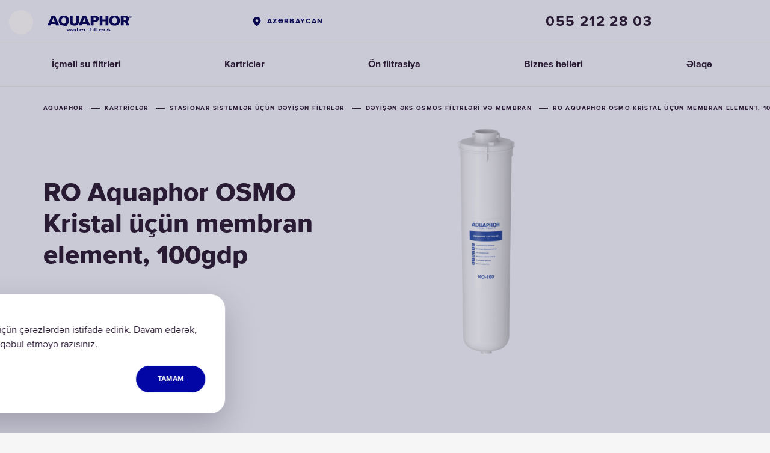

--- FILE ---
content_type: text/html; charset=utf-8
request_url: https://aquaphor.com/az-az/dyisn-ks-osmos-filtrlri-v-membran/osmo-100-k
body_size: 14945
content:
<!DOCTYPE html>





<html lang="az-az" >
<head>

  <title>
    
        RO Aquaphor OSMO Kristal üçün membran element, 100gdp
    
    
  </title>
  
    <script type="application/ld+json">
  {
    "@context": "https://schema.org",
    "@type": "Organization",
    "url": "https://aquaphor.com",
    "logo": "https://aquaphor.com/static/media/
      logo/aquaphor_en_dark_blue_pl_wphOr5O.svg"
  }
  </script>
  


  
    <meta http-equiv="Content-Type" content="text/html;charset=UTF-8">
    <meta name="viewport" content="width=device-width, initial-scale=1.0, user-scalable=0">
    <meta name="format-detection" content="telephone=no">
    <meta http-equiv="X-UA-Compatible" content="IE=edge">
    <meta name="description" content="None">
    <meta name="keywords" content="">
    <meta property="og:type" content="website">
  

    
        
    

    

<link rel="apple-touch-icon" sizes="180x180" href="/static/favicons/apple-touch-icon.png">
<link rel="icon" type="image/png" sizes="32x32" href="/static/favicons/favicon-32x32.png">
<link rel="icon" type="image/png" sizes="16x16" href="/static/favicons/favicon-16x16.png">
<link rel="manifest" href="/static/favicons/site.webmanifest">
<link rel="mask-icon" href="/static/favicons/safari-pinned-tab.svg" color="#0049bc">
<link rel="shortcut icon" href="/static/favicons/favicon.ico">
<meta name="msapplication-TileColor" content="#ffffff">
<meta name="theme-color" content="#ffffff">


    <link rel="preload" href="/static/fonts/338AFB_B_0.woff" as="font" type="font/woff2" crossorigin>
    <link rel="preload" href="/static/fonts/338AFB_11_0.woff" as="font" type="font/woff2" crossorigin>
    <link rel="preload" href="/static/fonts/338AFB_F_0.woff" as="font" type="font/woff2" crossorigin>
    <link rel="preload" href="/static/fonts/338AFB_14_0.woff" as="font" type="font/woff2" crossorigin>
    <link rel="preload" href="/static/fonts/338AFB_6_0.woff" as="font" type="font/woff2" crossorigin>
    <link rel="preload" href="/static/fonts/338AFB_5_0.woff" as="font" type="font/woff2" crossorigin>
    <link rel="preload" href="/static/fonts/338AFB_8_0.woff" as="font" type="font/woff2" crossorigin>

    <link rel="stylesheet" href="/static/styles/typography.css?v=4.13196">
    
        <link rel="stylesheet" href="/static/styles/new_header.css?v=4.13196">
        <script src="/static/scripts/cookies.js?v=4.13196"></script>
    

    

  
    <!-- LINK REL alternate-->

  
<link rel="alternate" hreflang="fr-fr" href="https://aquaphor.com/fr-fr/replacement-reverse-osmosis-filters/osmo-100-k">
  

  
<link rel="alternate" hreflang="el-gr" href="https://aquaphor.com/el-gr/replacement-reverse-osmosis-filters/osmo-100-k">
  

  
<link rel="alternate" hreflang="sk-sk" href="https://aquaphor.com/sk-sk/nahradne-vlozky-reverzna-osmoza/osmo-100-k">
  

  
<link rel="alternate" hreflang="ru-ee" href="https://aquaphor.com/ru-ee/membraanid/osmo-100-k">
  

  
<link rel="alternate" hreflang="en-lv" href="https://aquaphor.com/en-lv/filtri-un-membranas-osmos-sistemam/osmo-100-k">
  

  
<link rel="alternate" hreflang="ru-lv" href="https://aquaphor.com/ru-lv/filtri-un-membranas-osmos-sistemam/osmo-100-k">
  

  
<link rel="alternate" hreflang="lv-lv" href="https://aquaphor.com/lv-lv/filtri-un-membranas-osmos-sistemam/osmo-100-k">
  

  
<link rel="alternate" hreflang="en" href="https://aquaphor.com/replacement-reverse-osmosis-filters/osmo-100-k">
  

  
<link rel="alternate" hreflang="sr-rs" href="https://aquaphor.com/sr-rs/promenljivi-filteri-i-membrane/ro-100">
  

  
<link rel="alternate" hreflang="ro-md" href="https://aquaphor.com/ro-md/replacement-reverse-osmosis-filters/osmo-100-k">
  

  
<link rel="alternate" hreflang="ru-ua" href="https://aquaphor.com/ru-ua/replacement-reverse-osmosis-filters/osmo-100-k">
  

  
<link rel="alternate" hreflang="uk-ua" href="https://aquaphor.com/uk-ua/replacement-reverse-osmosis-filters/osmo-100-k">
  

  
<link rel="alternate" hreflang="pl-pl" href="https://aquaphor.com/pl-pl/wklady-systemy-odwroconej-osmozy/osmo-100-k">
  

  
<link rel="alternate" hreflang="et-EE" href="https://aquaphor.com/et-ee/membraanid/ro-100">
  

  
<link rel="alternate" hreflang="az-az" href="https://aquaphor.com/az-az/dyisn-ks-osmos-filtrlri-v-membran/osmo-100-k">
  

  
<link rel="alternate" hreflang="en-ae" href="https://aquaphor.com/en-ae/replacement-reverse-osmosis-filters/osmo-100-k">
  

  
<link rel="alternate" hreflang="fi-FI" href="https://aquaphor.com/fi-fi/vaihtosuodattimet-kaanteisosmoosi/osmo-100-k">
  

  
<link rel="alternate" hreflang="en-ee" href="https://aquaphor.com/en-ee/membraanid/osmo-100-k">
  

  
<link rel="alternate" hreflang="ru-lt" href="https://aquaphor.com/ru-lt/replacement-reverse-osmosis-filters/osmo-100-k">
  

  
<link rel="alternate" hreflang="lt-lt" href="https://aquaphor.com/lt-lt/replacement-reverse-osmosis-filters/osmo-100-k">
  

  
<link rel="alternate" hreflang="ka-ge" href="https://aquaphor.com/ka-ge/replacement-reverse-osmosis-filters/osmo-100-k">
  

  
<link rel="alternate" hreflang="en-ge" href="https://aquaphor.com/en-ge/replacement-reverse-osmosis-filters/osmo-100-k">
  

  
<link rel="alternate" hreflang="ru-ge" href="https://aquaphor.com/ru-ge/replacement-reverse-osmosis-filters/osmo-100-k">
  

  
<link rel="alternate" hreflang="ro-ro" href="https://aquaphor.com/ro-ro/replacement-reverse-osmosis-filters/osmo-100-k">
  

  
<link rel="alternate" hreflang="ru-md" href="https://aquaphor.com/ru-md/replacement-reverse-osmosis-filters/osmo-100-k">
  

  
<link rel="alternate" hreflang="en-lt" href="https://aquaphor.com/en-lt/replacement-reverse-osmosis-filters/osmo-100-k">
  


  
  

  
    
    <meta property="og:title" content="RO Aquaphor OSMO Kristal üçün membran element, 100gdp">
    <meta property="og:description" content="None">
    <meta property="og:url" content="https://aquaphor.com/az-az/dyisn-ks-osmos-filtrlri-v-membran/osmo-100-k">
    

    
    
        <meta property="og:image" content="https://aquaphor.com/media/__sized__/sub_products/Modul_RO-100_exp_kristall-crop-c0-5__0-5-510x510.png"/>
        <meta property="og:image:width" content="510">
        <meta property="og:image:height" content="510">
    
    

    
<script type="application/ld+json">
{
  "@context": "https://schema.org",
  "@type": "Product",
  "@id": "126",
  "description": "OSMO\u002D100\u002DK, bakteriya və viruslar daxil olmaqla su içərisindən bütün zərərli çirkləri aradan qaldıran membrandır. Ölçmədən tam uzun müddətli qorunma təmin edir.\u000D\u000A\u000D\u000ABu dəyişən filtr Aquaphor RO\u002D41 və Aquaphor\u002DOSMO\u002D100 seriyasına uyğun gəlir\u000D\u000A",
  "name": "RO Aquaphor OSMO Kristal üçün membran element, 100gdp",
  "image": ["/media/sub_products/Modul_RO-100_exp_kristall.png"],
  "productID":  "126",
  "url": "https://aquaphor.com/az-az/dyisn-ks-osmos-filtrlri-v-membran/osmo-100-k",
  "brand": {
      "@type": "Brand",
      "name": "Aquaphor"
  },
  "aggregateRating": {
    "@type": "AggregateRating",
    "ratingValue": "4,81",
    "reviewCount": "36"
  }
}
</script>




  <link rel="canonical" href="https://aquaphor.com/az-az/dyisn-ks-osmos-filtrlri-v-membran/osmo-100-k" />

  <script>
      if(typeof dataLayer === 'undefined')
          dataLayer = [];

      const csrftoken = "G1SFPqKeo9sngjggtOzcfLNSOUH18tckfaoPWuI62sOqbglZEoLtVMfeGm4QgzjT";
      var ecomm_active = false;
      var currencyCode = 'EUR';
      var shop_phone_mask = "+7(999)999-99-99";
      window.global_options = {
        'lang': "az-az",
        'url_lang': "/az-az/",
        'currency_code': 'USD',
        'currency_symbol': '$',
        'localize': []
      }


  </script>

  
    
  

  
    
        
    


    
    
      
        
          <!-- Google Tag Manager -->
<script>(function(w,d,s,l,i){w[l]=w[l]||[];w[l].push({'gtm.start':
new Date().getTime(),event:'gtm.js'});var f=d.getElementsByTagName(s)[0], 
j=d.createElement(s),dl=l!='dataLayer'?'&l='+l:'';j.async=true;j.src=
'https://www.googletagmanager.com/gtm.js?id='+i+dl;f.parentNode.insertBefore(j,f);
})(window,document,'script','dataLayer','GTM-THQ2HX3');</script>
<!-- End Google Tag Manager -->
        
          <meta name="insight-app-sec-validation" content="4a4e3589-dc5f-42e2-b976-df9c949f62c1">
<meta name="facebook-domain-verification" content="6f73lh2eib9mma4wggbvjls2qft6wl" />

<!-- en-gb !-->
<meta name="facebook-domain-verification" content="4tamuqc9opu6cpjqvvqyyfky04g6tq" />
<!-- az-az, en-il, fr-fr, he-il, ru-ee, ru-il, ru-ua !-->
<meta name="google-site-verification" content="s7ubqxktL4q1aojOWSrvFbmTzXMLofy2hcXKRim446o" />
        
          <!-- Google Tag Manager -->
<script>(function(w,d,s,l,i){w[l]=w[l]||[];w[l].push({'gtm.start':
new Date().getTime(),event:'gtm.js'});var f=d.getElementsByTagName(s)[0],
j=d.createElement(s),dl=l!='dataLayer'?'&l='+l:'';j.async=true;j.src=
'https://www.googletagmanager.com/gtm.js?id='+i+dl;f.parentNode.insertBefore(j,f);
})(window,document,'script','dataLayer','GTM-N6B68CG');</script>
<!-- End Google Tag Manager -->
        
      
    
  



  <!-- Le HTML5 shim, for IE6-8 support of HTML5 elements -->
  <!--[if lt IE 9]>
    <script src="//html5shim.googlecode.com/svn/trunk/html5.js"></script>
  <![endif]-->

  <script>
    shop_phone_mask = "+7(999)999-99-99";
  </script>




  <script>
    window.global_options.localize['__product_buy__'] = "Almaq";
    window.global_options.localize['__product_checkout__'] = "Check out";
    window.global_options.add_url = "/az-az/dyisn-ks-osmos-filtrlri-v-membran/osmo-100-k/add/";
  </script>




  
    
      <link rel="preload" href="" as="image">
    
  

  
  <style>
    .item-banner.pitcher-background-color .shadow {
      display: none !important;
    }

    .header__logo img,
    .search-button {
      filter: invert(100%) sepia(100%) saturate(0%) hue-rotate(16deg) brightness(108%) contrast(101%);
    }

    .tab-list ul li {
      white-space: nowrap;
    }

    .image-e-commerce:hover {
      box-shadow: 0px 20px 50px rgba(43, 27, 53, 0.25);
      z-index: 1;
    }

    .suitable-img {
      height: 250px;
      display: block;
      width: 100%;
      margin: 0 0 30px;
    }

    .suitable-description {
      width: 100%;
      text-align: left;
      padding: 0 20px 0 20px;
    }
    [dir="rtl"]  .suitable-description {
      text-align: right;
    }
    .suitable-description > .title {
        font-size: 20px;
        margin: 0 0 30px;
        font-weight: 800;
    }

    @media (min-width: 768px) {

      .suitable-img {
        height: 510px;
      }

    }

    @media (min-width: 1024px) {

      .suitable-img, .suitable-description {
        width: 50%;
      }

      .suitable-description {
        padding: 0 65px 0 60px;
      }

      .suitable-description > h1 {
        font-size: 40px;
      }

    }

    
      .page-content .characteristics-block .characteristics-side-block .side-block:nth-of-type(1) ul::after {
        background: none !important;
      }
    

    .circle-button.next-arrow::after {
      background: url(/static/images/slider-arrow-next-nc.svg) center center no-repeat !important;
    }

    .circle-button.prev-arrow::after {
      background: url(/static/images/slider-arrow-prev-nc.svg) center center no-repeat !important;
    }

    .item-block-container--no-colors {
      justify-content: center;
    }

    .item-block--no-colors {
      max-width: unset !important;
      width: unset !important;
      margin-right: unset !important;
    }

    .item-block--no-colors-img {
      height: 240px !important;
      max-width: unset !important;
      max-height: unset !important;
    }

    .item-block--desc-no-colors {
      max-width: unset !important;
      width: unset !important;
    }

    .image--no-colors {
      height: 240px !important;
      max-width: unset !important;
      max-height: unset !important;
    }

    @media only screen and (max-width: 761px) {
      .item-block--desc-no-colors {
        max-width: unset !important;
        display: flex;
        justify-content: center;
      }
    }
    .help-block .block.light:hover .single_link {
      color: rgb(2, 6, 164) !important;
    }
  </style>
  <link rel="stylesheet" href="/static/styles/video_block.min.css?v=4.13196">
  






</head>

<body class="
    product-card product-usual product-banner
">

























 
    
        
            
                <!-- Google Tag Manager (noscript) -->
<noscript><iframe src="https://www.googletagmanager.com/ns.html?id=GTM-THQ2HX3"
height="0" width="0" style="display:none;visibility:hidden"></iframe></noscript>
<!-- End Google Tag Manager (noscript) -->
            
                <!-- Google Tag Manager (noscript) -->
<noscript><iframe src="https://www.googletagmanager.com/ns.html?id=GTM-N6B68CG"
height="0" width="0" style="display:none;visibility:hidden"></iframe></noscript>
<!-- End Google Tag Manager (noscript) -->
            
        
    


<style>
  body .userway_buttons_wrapper {
    left: calc(100vw - 20px) !important;
    top: 168px !important;
  }
  @media (max-width: 1023px) {
    body .userway_buttons_wrapper {
      left: calc(100vw - 15px) !important;
      top: 95px !important;
    }
  }
</style>
<script async src="https://cdn.userway.org/widget.js" data-account="2gYwkz4FT2"></script>

 <link rel="stylesheet" href="/static/styles/template_styles.css?v=4.13196">
 <link rel="stylesheet" href="/static/styles/fonts.css?v=4.13196">

    <link rel="stylesheet" href="/static/styles/item-style.css?v=4.13196">
    <link rel="stylesheet" href="/static/styles/item-style-eng.css?v=4.13196">
    <link rel="stylesheet" href="/static/styles/cover_item_banner.css?v=4.13196">
    



    
    
        




<div class="header">
    
    <div class="header-top header-nav-sticky">
          <!-- Search Form Overlay -->
          <div class="header-search-form-overlay">
              <div class="container">
                  <form class="header-search-form" action="/az-az/search" method="GET">
                      <div class="header-search-form-wrapper">
                          <input
                              type="search"
                              name="s"
                              class="header-search-form-input"
                              placeholder="Search"
                              autocomplete="off"
                          >
                          <button type="button" class="header-search-form-close" title="Close">
                              <svg width="13" height="13" viewBox="0 0 13 13" fill="none" xmlns="http://www.w3.org/2000/svg">
                                  <path d="M11.7316 1.125L1.125 11.7316" stroke="#2B1B35" stroke-width="2.25" stroke-miterlimit="10" stroke-linecap="round"/>
                                  <path d="M11.7318 11.7317L1.12524 1.12508" stroke="#2B1B35" stroke-width="2.25" stroke-miterlimit="10" stroke-linecap="round"/>
                              </svg>
                          </button>
                      </div>
                  </form>
              </div>
          </div>

          <div class="container">
            <div class="header-left">
                <div class="open-nav">
                    <span></span>
                </div>


                <div class="logo">
                    
                        
                        <a href="/az-az" title="Aquaphor">
                            <img src="/static/media/logo/aquaphor_en_dark_blue_pl_wphOr5O.svg"
                                 title="Aquaphor" alt="Aquaphor">
                        </a>
                    
                </div>
            </div>

            

            <div class="header-lang" >

                
                  <a href="/choose-country" class="header-lang-global">
                    AZƏRBAYCAN
                  </a>
                

                
            </div>
            
                <div class="header-phone header-phone-tooltip-wrapper">
                     <a href="tel:055 212 28 03"
                        class="header-phone-number">055 212 28 03</a>
                     
                    
                </div>
            
            
          </div>
    </div>
    <div class="container">
        <nav class="header-nav">
            <ul>
                
                    
                    <li >
                         
                            <a href="/az-az/drinking-water-filters">
                                  <span>İçməli su filtrləri</span>
                            </a>
                         



                      
                        
                          <div class="overflow" style=""></div>
                          <div class="header-nav-sub">
                            <div class="header-nav-sub-wrapper">
                              
                                
                                  
                                    <a href="/az-az/pitchers"
                                       class="header-nav-sub-product"
                                       style="background-color: #ffffff !important;" >
                            <span class="header-nav-sub-product-title">
                                Süzgəclər
                            </span>
                                      <span class="header-nav-sub-product-img">
                                <img src="/static/images/preload.png"
                                     data-src="/media/new_menu/MicrosoftTeams-image_132_0qSJ49p.png"
                                     alt="Süzgəclər"
                                     class="lazy-menu-image">
                            </span>
                                      <span class="header-nav-sub-product-select">
                                
                            </span>
                                    </a>
                                  
                                
                              
                                
                                  
                                    <a href="/az-az/reverse-osmosis"
                                       class="header-nav-sub-product"
                                       style="background-color: #f7f8f9 !important;" >
                            <span class="header-nav-sub-product-title">
                                Əks Osmos Sistemləri
                            </span>
                                      <span class="header-nav-sub-product-img">
                                <img src="/static/images/preload.png"
                                     data-src="/media/new_menu/MicrosoftTeams-image_1_UkpTamV.png"
                                     alt="Əks Osmos Sistemləri"
                                     class="lazy-menu-image">
                            </span>
                                      <span class="header-nav-sub-product-select">
                                
                            </span>
                                    </a>
                                  
                                
                              
                                
                                  
                                    <a href="/az-az/under-counter-purifiers"
                                       class="header-nav-sub-product"
                                       style="background-color: #ffffff !important;" >
                            <span class="header-nav-sub-product-title">
                                Stasionar sistemlər
                            </span>
                                      <span class="header-nav-sub-product-img">
                                <img src="/static/images/preload.png"
                                     data-src="/media/new_menu/22__197x232_-03_WdHUoQD.png"
                                     alt="Stasionar sistemlər"
                                     class="lazy-menu-image">
                            </span>
                                      <span class="header-nav-sub-product-select">
                                
                            </span>
                                    </a>
                                  
                                
                              
                                
                                  
                                    
                                  <a href="/az-az/faucet-filters"
                                     class="header-nav-sub-product"
                                     style="background-color: #ffffff !important;" >
                                    <span class="header-nav-sub-product-title"
                                          >Kran üçün başlıqlar</span>
                                    <span class="header-nav-sub-product-img">
                                    <img src="/static/images/preload.png"
                                         data-src="
                                                 /media/new_menu/22__197x232_-04_51lR5tn.png"
                                         alt="Kran üçün başlıqlar"
                                         class="lazy-menu-image">
                                </span>
                                    <span class="header-nav-sub-product-select">
                                    
                                </span>
                                  </a>
                                  
                                  
                                
                              
                            </div>
                          </div>
                        
                        
                    </li>
                    
                
                    
                    <li >
                         
                            <a href="/az-az/cartridges">
                                  <span>Kartriclər</span>
                            </a>
                         



                      
                    </li>
                    
                
                    
                    <li >
                         
                            <a href="/az-az/prefiltration">
                                  <span>Ön filtrasiya</span>
                            </a>
                         



                      
                    </li>
                    
                
                    
                    <li >
                         
                            <a href="https://aquaphorpro.com/">
                                  <span>Biznes həlləri</span>
                            </a>
                         



                      
                    </li>
                    
                
                    
                    <li >
                         
                            <a href="/az-az/contacts">
                                  <span>Əlaqə</span>
                            </a>
                         



                      
                    </li>
                    
                
            </ul>
        </nav>
        <div class="header-modal">

            
            <div class="header-modal-row">
                
                    
    <div class="header-modal-row-item">
        
            <span class="h3" >
                
                    İçməli su filtrləri
                
            </span>
        
        
            <ul>
                
                
                    <li class=" ">
                        <a class=""
                           href="/az-az/pitchers">
                            Süzgəclər
                        </a>
                    </li>
                
                    <li class=" ">
                        <a class=""
                           href="/az-az/reverse-osmosis">
                            Əks Osmos Sistemləri
                        </a>
                    </li>
                
                    <li class=" ">
                        <a class=""
                           href="/az-az/under-counter-purifiers">
                            Stasionar sistemlər
                        </a>
                    </li>
                
                    <li class=" ">
                        <a class=""
                           href="/az-az/faucet-filters">
                            Kran üçün başlıqlar
                        </a>
                    </li>
                
                
            </ul>
        
    </div>

    <div class="header-modal-row-item">
        
            <span class="h3" >
                
                    <a href="/az-az/cartridges">
                        Kartriclər
                    </a>
                
            </span>
        
        
    </div>

    <div class="header-modal-row-item">
        
            <span class="h3" >
                
                    <a href="/az-az/prefiltration">
                        Ön filtrasiya
                    </a>
                
            </span>
        
        
    </div>

    <div class="header-modal-row-item">
        
            <span class="h3" >
                
                    <a href="https://aquaphorpro.com/">
                        Biznes həlləri
                    </a>
                
            </span>
        
        
    </div>


                
            </div>
            <div class="header-modal-row">
                
                    
    <div class="header-modal-row-item">
        
            <span class="h3" >
                
                    Müştərilər və tərəfdaşlar üçün
                
            </span>
        
        
            <ul>
                
                
                    <li class=" ">
                        <a class=""
                           href="/az-az/contacts">
                            ƏLAQƏ
                        </a>
                    </li>
                
                    <li class=" ">
                        <a class=""
                           href="/az-az/catalog">
                            Məhsul kataloqu
                        </a>
                    </li>
                
                
            </ul>
        
    </div>

    <div class="header-modal-row-item">
        
            <span class="h3" >
                
                    Aquaphor haqqında
                
            </span>
        
        
            <ul>
                
                
                    <li class=" ">
                        <a class=""
                           href="/az-az/technologies">
                            Texnologiyalar
                        </a>
                    </li>
                
                
            </ul>
        
    </div>

    <div class="header-modal-row-item">
        
        
            <ul>
                
                
                
                    <li class=" ">
                        <a class=""
                           href="/az-az/terms-and-conditions">
                            Şərtlər və qaydalar
                        </a>
                    </li>
                
                    <li class=" ">
                        <a class=""
                           href="/az-az/refund-and-return">
                            Geri qaytarmaq
                        </a>
                    </li>
                
                    <li class=" ">
                        <a class=""
                           href="/az-az/cookies">
                            Çərəzlər
                        </a>
                    </li>
                
            </ul>
        
    </div>


                
                
                
                    <div class="header-modal-row-item show-mobile">
                        <div class="header-phone">
                            <a href="tel:055 212 28 03"
                               class="header-phone-number">055 212 28 03</a>
                            
                            
                        </div>
                    </div>
                

                
                  
                


                <div class="header-modal-row-item header-modal-row-item-social">
                    <div class="header-social">
                        
                          
                        
                          
                        
                          
                        
                          
                        
                    </div>
                </div>

                <div class="header-modal-row-item show-mobile">
                  
                    <div class="header-lang">
                      <a href="/choose-country" class="header-lang-global">
                        AZƏRBAYCAN</a>
                    </div>
                  
                </div>
                <div class="header-modal-row-item show-mobile">
                    <div class="header-lang">
                        
                    </div>
                </div>

            </div>
        </div>
    </div>
</div>
<div class="header-overlay"></div>

    
    
  <div class="scrolltop">
    <svg width="10" height="13" viewBox="0 0 10 13" fill="none" xmlns="http://www.w3.org/2000/svg">
      <path d="M4.97235 2.61816L4.97235 12.6813" stroke="#0049BC" stroke-width="1.75" stroke-miterlimit="10"></path>
      <path d="M8.85223 5.72622L4.97223 1.74609L4.96223 1.75635L1.21223 5.60313" stroke="#0049BC" stroke-width="1.75"
            stroke-miterlimit="10"></path>
    </svg>
  </div>




    <style>
        body {
            box-shadow: 0 0px 10px #adaeaf;
            min-width: 320px;
            max-width: 1600px;
            overflow-y: scroll;
            overflow-x: hidden;
            margin: auto;
            padding: 0;
            background-color: #f6f6f6;
            height: auto;
        }
    </style>

    <style>
        .item-banner--fix {
            top: 78px !important;
        }

        @media (min-width: 560px) and (max-width: 768px) {
            .item-banner--fix {
                top: 52px !important
            }
        }

        @media (min-width: 768px) and (max-width: 1129.9px) {
            .item-banner--fix {
                top: 50px !important
            }
        }

        @media (min-width: 1360px) and (max-width: 1600px) {
            .item-banner--fix {
                top: 64px !important
            }
        }

        @media (min-width: 1130px) and (max-width: 1360px) {
            .item-banner--fix {
                top: 64px !important
            }
        }
    </style>

    <link rel="stylesheet" href="/static/styles/product_banner/swiper-bundle.min.css?v=4.13196">
    <link rel="stylesheet" href="/static/styles/product_banner/main.css?v=4.13196">

    <div id="page-wrapper" class="no-benefits">
        <div class="main-banner">
            
            <div class="banner-content pitcher-background item-2">

                
                  <div class="swiper swiper_color_#ffffff">
                    <div class="swiper-wrapper">
                      
                        <div class="swiper-slide">
                          <div class="tab-cont">
                          
                            <div class="item-bg light active" style="background: #F1F6FF;"></div>
                            <div class="item-bg" style=""></div>
                          
                          <div class="content-wrapper">
                              

<div class="speedbar">
  <ul itemscope itemtype="https://schema.org/BreadcrumbList">
    <li itemprop="itemListElement" itemscope itemtype="https://schema.org/ListItem">
      <a itemprop="item" href="/az-az">
        <span itemprop="name">Aquaphor</span>
      </a>
      <meta itemprop="position" content="1" />
    </li>
      
          <li class="hidden" itemprop="itemListElement" itemscope itemtype="https://schema.org/ListItem">
              <a itemprop="item" href="/az-az/cartridges">
                  <span>Kartriclər</span>
                  <meta itemprop="name"
                        content="Kartriclər"/>
              </a>
              <meta itemprop="position" content="2"/>
          </li>
          <li class="hidden-speedbar">
              <span class="circle-button"></span>
              <ul>
                  <li itemprop="itemListElement" itemscope itemtype="https://schema.org/ListItem">
                      <a itemprop="item" href="/az-az/cartridges">
                          <span>Kartriclər</span>
                          <meta itemprop="name"
                                content="Kartriclər"/>
                      </a>
                      <meta itemprop="position" content="2"/>
                  </li>
              </ul>
          </li>
      
          <li class="hidden" itemprop="itemListElement" itemscope itemtype="https://schema.org/ListItem">
              <a itemprop="item" href="/az-az/stasionar-sistemlr-ucun-dyisn-filtrlr">
                  <span>Stasionar sistemlər üçün dəyişən filtrlər</span>
                  <meta itemprop="name"
                        content="Stasionar sistemlər üçün dəyişən filtrlər"/>
              </a>
              <meta itemprop="position" content="2"/>
          </li>
          <li class="hidden-speedbar">
              <span class="circle-button"></span>
              <ul>
                  <li itemprop="itemListElement" itemscope itemtype="https://schema.org/ListItem">
                      <a itemprop="item" href="/az-az/stasionar-sistemlr-ucun-dyisn-filtrlr">
                          <span>Stasionar sistemlər üçün dəyişən filtrlər</span>
                          <meta itemprop="name"
                                content="Stasionar sistemlər üçün dəyişən filtrlər"/>
                      </a>
                      <meta itemprop="position" content="2"/>
                  </li>
              </ul>
          </li>
      
          <li class="hidden" itemprop="itemListElement" itemscope itemtype="https://schema.org/ListItem">
              <a itemprop="item" href="/az-az/dyisn-ks-osmos-filtrlri-v-membran">
                  <span>Dəyişən əks osmos filtrləri və membran</span>
                  <meta itemprop="name"
                        content="Dəyişən əks osmos filtrləri və membran"/>
              </a>
              <meta itemprop="position" content="2"/>
          </li>
          <li class="hidden-speedbar">
              <span class="circle-button"></span>
              <ul>
                  <li itemprop="itemListElement" itemscope itemtype="https://schema.org/ListItem">
                      <a itemprop="item" href="/az-az/dyisn-ks-osmos-filtrlri-v-membran">
                          <span>Dəyişən əks osmos filtrləri və membran</span>
                          <meta itemprop="name"
                                content="Dəyişən əks osmos filtrləri və membran"/>
                      </a>
                      <meta itemprop="position" content="2"/>
                  </li>
              </ul>
          </li>
      
    <li itemprop="itemListElement" itemscope itemtype="https://schema.org/ListItem">
      <span>RO Aquaphor OSMO Kristal üçün membran element, 100gdp</span>
      <meta itemprop="name" content="RO Aquaphor OSMO Kristal üçün membran element, 100gdp" />
      <meta itemprop="position" content="3" />
    </li>
  </ul>
</div>

                              <div class="about-content">
                                  <div class="pic-block">
                                    <img src="/media/sub_products/Modul_RO-100_exp_kristall.png" alt="" class="pic-block__img active">
                                    <img src="" alt="" class="pic-block__img ">
                                  </div>
                                  <div class="centered-content">
                                      <h1>RO Aquaphor OSMO Kristal üçün membran element, 100gdp</h1>
                                      <p class="desc"></p>
                                      




<div class="button-block">
  
  
    
  

  
  
  
  

  
  

  
  

  

  
  
    <a id="otherBtn" href="#" class="exclude-standart-hover button-btn flat big transparent btn-more--base">
      Daha ətraflı
    </a>
  


</div>

                                      <div class="colors-block js-product-container">
                                        
                                          <div class="colors-block__item active" style="background: #ffffff; visibility: hidden;" data-color="#ffffff"></div>
                                        
                                      </div>
                                  </div>
                              </div>
                          </div>
                        </div>
                        </div>
                      
                    </div>
                    <div class="swiper-pagination"></div>
                  </div>
                

                

            </div>

            <div class="item-banner banner-template pitcher-background-color ">
                <div class="shadow"></div>
            </div>
        </div>
        <div class="page-content">
            <section>
                
  

  <div id="menu" class="page-tabs content-wrapper g4_product"
       data-product-id="126"
       data-product-name="RO Aquaphor OSMO Kristal üçün membran element, 100gdp"
       data-price="None"
       data-product-categories="[&#x27;Kartriclər&#x27;, &#x27;Stasionar sistemlər üçün dəyişən filtrlər&#x27;, &#x27;Dəyişən əks osmos filtrləri və membran&#x27;]"
       data-product-currency="USD"
       data-product-details="true" data-color="#ffffff"
  >
    <div class="tab-list">
      <ul>
        
          <li data-block="description">
            <a href="#description" class="exclude-standart-hover">Təsvir</a>
          </li>
        
        
        
          <li data-block="images">
              <a href="#images" class="exclude-standart-hover">Şəkillər</a>
          </li>
        
        
          <li data-block="specifications">
            <a href="#specifications" class="exclude-standart-hover">Xüsusiyyətlər və komplektasiya</a>
          </li>
        
        
        
        
        
      </ul>
    </div>

    

  </div>
  <div id="menu_block"></div>
  <div class="content-wrapper">

    
        <div id="description" class="grid-text-center centered_item organize_images">
            OSMO-100-K, bakteriya və viruslar daxil olmaqla su içərisindən bütün zərərli çirkləri aradan qaldıran membrandır. Ölçmədən tam uzun müddətli qorunma təmin edir.<br><br>Bu dəyişən filtr Aquaphor RO-41 və Aquaphor-OSMO-100 seriyasına uyğun gəlir<br>
        </div>
    

    

    

  </div>

  

  

  

  

  <div id="images" class="gallery-slider-block">
    
    
      <div class="slider-container"
           style=""
           data-slider-color="#ffffff">
        <div class="centered-arrows">
          <div class="gallery-slider">
             
             
            
            
              
                <div>
                  <img src="/media/sub_products/Modul_RO-100_exp_kristall.png" data-src="/media/sub_products/Modul_RO-100_exp_kristall.png" style="height: 490px;"
                       class="lazy"
                       alt="RO Aquaphor OSMO Kristal üçün membran element, 100gdp-1"
                       title="RO Aquaphor OSMO Kristal üçün membran element, 100gdp-1"/>
                </div>
              
            
          </div>
          <div class="slider-arrows">
            <div class="circle-button prev-arrow prev-gallery"></div>
            <div class="circle-button next-arrow next-gallery"></div>
          </div>
        </div>
        <ul class="gallery-pager slick-initialized" style="overflow: hidden">
          
            
          
          
            
              <li>
                <div class="slick-slide">
                  <div class="align-center" style="max-width: 46px;">
                    <img src="/media/sub_products/Modul_RO-100_exp_kristall.png" style="width: 46px !important;"
                         data-src="/media/sub_products/Modul_RO-100_exp_kristall.png"
                         class="lazy"
                         alt="RO Aquaphor OSMO Kristal üçün membran element, 100gdp-1"
                         title="RO Aquaphor OSMO Kristal üçün membran element, 100gdp-1"/>
                  </div>
                </div>
              </li>
            
          
        </ul>
      </div>
    
  </div>

  
    <div id="specifications" class="characteristics-block">

      <div class="content-wrapper">
        <h2 class="block-title">Xüsusiyyətlər və komplektasiya</h2>
        <div class="characteristics-side-block">
          
            <div class="side-block">
              <div class="main-title">bütün xüsusiyyətlər
                — 5</div>
              <ul>
                
                  
                    <li class="characteristics-row">
                      <span class="characteristics-row__name">
                        Codluğun nizamlanması
                        
                      </span>
                      <span class="characteristics-row__value">
                        Ərpsiz və ağ ləkəsiz
                      </span>
                    </li>
                  
                
                  
                    <li class="characteristics-row">
                      <span class="characteristics-row__name">
                        Bakteriyaları təmizləyir
                        
                      </span>
                      <span class="characteristics-row__value">
                        Bəli
                      </span>
                    </li>
                  
                
                  
                    <li class="characteristics-row">
                      <span class="characteristics-row__name">
                        Virusları təmizləyir
                        
                      </span>
                      <span class="characteristics-row__value">
                        Bəli
                      </span>
                    </li>
                  
                
                  
                
                  
                
              </ul>
              
                <div id="showAllSpecifications" class="popup-link" data-fancybox data-src="#popup-pitcher" data-modal="true">
                  Daha ətraflı
                </div>
              
            </div>
          
          <hr/>
          
        </div>
      </div>
    </div>
  

  

  
    <div class="popup-container" id="popup-pitcher">
    <div class="block-title">bütün xüsusiyyətlər</div>
    <div class="block-list">
      <div class="block for-image">
        <div class="image-container">
          
        </div>
      </div>
      <div class="block">
        <ul>
          
            
              <li class="characteristics-row">
                <span class="characteristics-row__name">
                  Codluğun nizamlanması
                </span>
                <span class="characteristics-row__value">
                  Ərpsiz və ağ ləkəsiz
                </span>
              </li>
            
          
            
              <li class="characteristics-row">
                <span class="characteristics-row__name">
                  Bakteriyaları təmizləyir
                </span>
                <span class="characteristics-row__value">
                  Bəli
                </span>
              </li>
            
          
            
              <li class="characteristics-row">
                <span class="characteristics-row__name">
                  Virusları təmizləyir
                </span>
                <span class="characteristics-row__value">
                  Bəli
                </span>
              </li>
            
          
            
              <li class="characteristics-row">
                <span class="characteristics-row__name">
                  Əks osmoz membranının məhsuldarlığı, GPD
                </span>
                <span class="characteristics-row__value">
                  100
                </span>
              </li>
            
          
            
              <li class="characteristics-row">
                <span class="characteristics-row__name">
                  Əks osmoz membranının məhsuldarlığı, lt / gün
                </span>
                <span class="characteristics-row__value">
                  375
                </span>
              </li>
            
          
        </ul>
      </div>
    </div>
  </div>

  

    

  

  

  

  


            </section>
        </div>
    </div>



  
    
    <div class="cookies-inner js-cookies"></div>
    <div class="cookies-widget js-cookies">
      
      
        <div class="cookies-widget__text"><p>Veb saytımızda sizə ən yaxşı təcrübə vermək üçün çərəzlərdən istifadə edirik. Davam edərək, bütün AQUAPHOR saytlarında bütün çərəzləri qəbul etməyə razısınız.</p></div>
      
      <div class="cookies-widget__btns">
        <p><a href="/az-az/privacy-policy">Daha Çox Məlumat</a></p>
        
        <div class="cookies-widget__btn accept cookies__accept js-cookies-accept"
             title="Tamam">
          Tamam
        </div>
      </div>
    </div>
  



    <footer class="footer">
      <div class="g-wrapper footer__wrapper">
        <div class="footer__menu">
          <div class="footer-menu g-row js-footer-menu">
              
              <div class="footer-menu__group js-footer-menu-group g-col big">
                <div class="footer-menu__title js-footer-menu-title">
                  <span class="text">Çözümlər</span>
                  <span class="arrow">
                    <svg xmlns="http://www.w3.org/2000/svg" xmlns:xlink="http://www.w3.org/1999/xlink">
                      <use xlink:href="/static/images/arrow.svg#arrow" href="/static/images/arrow.svg#arrow" > </use>
                    </svg>
                  </span>
                </div>
                <div class="footer-menu__items">
                  <div class="footer-menu__sub-title js-footer-menu-title">
                    <a href="#" >
                      <span class="arrow">
                        <svg xmlns="http://www.w3.org/2000/svg" xmlns:xlink="http://www.w3.org/1999/xlink">
                          <use xlink:href="/static/images/arrow.svg#arrow" href="/static/images/arrow.svg#arrow" > </use>
                        </svg>
                      </span>
                      <span class="text">Çözümlər</span>
                    </a>
                  </div>
                  
                    
                      <div class="footer-menu__item">
                        <a  href="/az-az/drinking-water-filters">İçməli su filtrləri</a>
                      </div>
                    
                  
                    
                      <div class="footer-menu__item">
                        <a  href="/az-az/whole-house-filters">Magistral filtrlər</a>
                      </div>
                    
                  
                    
                      <div class="footer-menu__item">
                        <a  href="http://aquaphor-pro.com">Ticari Çözümlər</a>
                      </div>
                    
                  
                    
                      <div class="footer-menu__item">
                        <a  href="http://aquaphor-pro.com">Sənaye işləmləri</a>
                      </div>
                    
                  
                </div>
              </div>
              
              <div class="footer-menu__group js-footer-menu-group g-col big">
                <div class="footer-menu__title js-footer-menu-title">
                  <span class="text">Məhsullar</span>
                  <span class="arrow">
                    <svg xmlns="http://www.w3.org/2000/svg" xmlns:xlink="http://www.w3.org/1999/xlink">
                      <use xlink:href="/static/images/arrow.svg#arrow" href="/static/images/arrow.svg#arrow" > </use>
                    </svg>
                  </span>
                </div>
                <div class="footer-menu__items">
                  <div class="footer-menu__sub-title js-footer-menu-title">
                    <a href="#" >
                      <span class="arrow">
                        <svg xmlns="http://www.w3.org/2000/svg" xmlns:xlink="http://www.w3.org/1999/xlink">
                          <use xlink:href="/static/images/arrow.svg#arrow" href="/static/images/arrow.svg#arrow" > </use>
                        </svg>
                      </span>
                      <span class="text">Məhsullar</span>
                    </a>
                  </div>
                  
                    
                      <div class="footer-menu__item">
                        <a  href="/az-az/catalog">Məhsul kataloqu</a>
                      </div>
                    
                  
                    
                      <div class="footer-menu__item">
                        <a  href="/az-az/pitchers">Süzgəclər</a>
                      </div>
                    
                  
                    
                      <div class="footer-menu__item">
                        <a  href="/az-az/reverse-osmosis">Əks Osmos Sistemləri</a>
                      </div>
                    
                  
                    
                      <div class="footer-menu__item">
                        <a  href="/az-az/under-counter-purifiers">Stasionar Sistemlər</a>
                      </div>
                    
                  
                    
                      <div class="footer-menu__item">
                        <a  href="/az-az/faucet-filters">Stasionar sistemlər</a>
                      </div>
                    
                  
                    
                      <div class="footer-menu__item">
                        <a  href="/az-az/prefiltration">Ön filtrasiya</a>
                      </div>
                    
                  
                    
                      <div class="footer-menu__item">
                        <a  href="/az-az/cartridges">Dəyişən filtrlər</a>
                      </div>
                    
                  
                </div>
              </div>
              
              <div class="footer-menu__group js-footer-menu-group g-col big">
                <div class="footer-menu__title js-footer-menu-title">
                  <span class="text">Haqqımızda</span>
                  <span class="arrow">
                    <svg xmlns="http://www.w3.org/2000/svg" xmlns:xlink="http://www.w3.org/1999/xlink">
                      <use xlink:href="/static/images/arrow.svg#arrow" href="/static/images/arrow.svg#arrow" > </use>
                    </svg>
                  </span>
                </div>
                <div class="footer-menu__items">
                  <div class="footer-menu__sub-title js-footer-menu-title">
                    <a href="#" >
                      <span class="arrow">
                        <svg xmlns="http://www.w3.org/2000/svg" xmlns:xlink="http://www.w3.org/1999/xlink">
                          <use xlink:href="/static/images/arrow.svg#arrow" href="/static/images/arrow.svg#arrow" > </use>
                        </svg>
                      </span>
                      <span class="text">Haqqımızda</span>
                    </a>
                  </div>
                  
                    
                      <div class="footer-menu__item">
                        <a  href="/az-az/technologies">Texnologiyalar</a>
                      </div>
                    
                  
                    
                      <div class="footer-menu__item">
                        <a  href="/az-az/contacts">Haradan Almaq</a>
                      </div>
                    
                  
                </div>
              </div>
              

              
              
              
              
              
              
              <div class="footer-menu__group g-col follow">
              <div class="footer-menu__title">Bizi izləyin</div>
                <div class="footer-menu__items">
                 
                   
                  <div class="footer-menu__item">
                    <a data-social="Facebook" class="social-elem" href="https://www.facebook.com/AquaphorWater/" title="Facebook" rel="nofollow" target="_blank">
                      <svg xmlns="http://www.w3.org/2000/svg">
                        <use xmlns:xlink="http://www.w3.org/1999/xlink" xlink:href="#facebook">
                          <svg viewBox="0 0 33 33" id="facebook" width="100%" height="100%"><circle cx="16.5" cy="16.5" r="16.5" fill="currentColor"></circle><path fill="#02055A" d="M13.282 13.851H11v2.926h2.282v8.776h3.803v-8.776h2.77l.273-2.926h-3.043v-1.22c0-.698.146-.974.848-.974h2.195V8H17.23c-2.735 0-3.95 1.158-3.95 3.375v2.476z"></path></svg>
                        </use>
                      </svg>
                    </a>
                  </div>
                   
                  
                   
                  <div class="footer-menu__item">
                    <a data-social="Linkedin" class="social-elem" href="https://www.linkedin.com/company/3808541" title="Linkedin" rel="nofollow" target="_blank">
                      <svg xmlns="http://www.w3.org/2000/svg">
                        <use xmlns:xlink="http://www.w3.org/1999/xlink" xlink:href="#linkedin">
                          <svg viewBox="0 0 33 33" id="linkedin" width="100%" height="100%"><circle cx="16.5" cy="16.5" r="16.5" fill="currentColor"></circle><path fill="#02055A" d="M13 23h-3V12h3zm-1.25-12.472c-.966 0-1.75-.79-1.75-1.764S10.784 7 11.75 7s1.75.79 1.75 1.764-.783 1.764-1.75 1.764zM25 23h-3v-5.604c0-3.368-4-3.113-4 0V23h-3V12h3v1.765c1.396-2.586 7-2.777 7 2.476v6.76z"></path></svg>
                        </use>
                      </svg>
                    </a>
                  </div>
                   
                  
                   
                  <div class="footer-menu__item">
                    <a data-social="Youtube" class="social-elem" href="https://www.youtube.com/channel/UCac0J2CpRO2y9yxCkzICLZw" title="Youtube" rel="nofollow" target="_blank">
                      <svg xmlns="http://www.w3.org/2000/svg"><use xmlns:xlink="http://www.w3.org/1999/xlink" xlink:href="#you-tube">
                      <svg viewBox="0 0 33 33" id="you-tube" width="100%" height="100%"><circle cx="16.5" cy="16.5" r="16.5" fill="currentColor"></circle><path fill="#02055A" d="M22.529 10.148c-2.854-.198-9.208-.197-12.058 0-3.085.214-3.448 2.107-3.471 7.09.023 4.974.383 6.876 3.471 7.09 2.85.197 9.204.198 12.058 0 3.085-.214 3.448-2.107 3.471-7.09-.023-4.974-.383-6.875-3.471-7.09zm-8.404 10.307v-6.434l6.333 3.212-6.333 3.222z"></path></svg>
                    </use></svg>
                    </a>
                  </div>
                   
                  
                   
                  <div class="footer-menu__item">
                    <a data-social="Instagram" class="social-elem" href="https://www.instagram.com/aquaphor.water/" title="Instagram" rel="nofollow" target="_blank">
                      <svg xmlns="http://www.w3.org/2000/svg"><use xmlns:xlink="http://www.w3.org/1999/xlink" xlink:href="#instagram">
                    <svg viewBox="0 0 33 34" id="instagram" width="100%" height="100%"><g fill="none"><ellipse fill="currentColor" cx="16.5" cy="16.569" rx="16.5" ry="16.569"></ellipse><path d="M20.309 8h-7.617a4.696 4.696 0 0 0-4.691 4.691v7.617a4.696 4.696 0 0 0 4.691 4.691h7.617A4.696 4.696 0 0 0 25 20.308v-7.617A4.696 4.696 0 0 0 20.309 8zm3.183 12.309a3.187 3.187 0 0 1-3.183 3.183h-7.617a3.187 3.187 0 0 1-3.183-3.183v-7.617a3.187 3.187 0 0 1 3.183-3.183h7.617a3.187 3.187 0 0 1 3.183 3.183v7.617zM16.5 11.923c-2.524 0-4.577 2.053-4.577 4.577s2.053 4.577 4.577 4.577 4.577-2.053 4.577-4.577-2.053-4.577-4.577-4.577zm0 7.578a3.004 3.004 0 0 1-3.001-3.001 3.004 3.004 0 0 1 3.001-3.001 3.004 3.004 0 0 1 3.001 3.001 3.004 3.004 0 0 1-3.001 3.001zm4.577-8.886a1.312 1.312 0 0 0-1.308 1.308c0 .344.14.681.384.925.243.243.58.383.924.383.345 0 .681-.14.925-.383.244-.244.383-.581.383-.925 0-.345-.139-.682-.383-.925a1.313 1.313 0 0 0-.925-.383z" fill="#02055A"></path></g></svg>
                  </use></svg>
                    </a>
                  </div>
                   
                  
                </div>
            </div>
          </div>
        </div>
        <div class="footer__bottom g-row">
          <div class="footer__copyright g-col">Copyright © 2026 AQUAPHOR.<br>All rights reserved.</div>
          <div class="footer__bar g-col">
            
                  <div class="footer__bar-item"><a href="/az-az/terms-and-conditions" title="Şərtlər və Qaydalar">Şərtlər və Qaydalar</a></div>
            
                  <div class="footer__bar-item"><a href="/az-az/refund-and-return" title="Geri qaytarmaq">Geri qaytarmaq</a></div>
            
                  <div class="footer__bar-item"><a href="/az-az/cookies" title="Çərəzlər">Çərəzlər</a></div>
            
            
          </div>

          
            <div class="footer__lang g-col">
              <a href="/choose-country"
                 title="Choose country" class="pseudo has-border">
                AZƏRBAYCAN
              </a>
            </div>
          
        </div>
      </div>
    </footer>

    <div id="popup" style="display:none;">
      
    </div>

    

    
  <script>
    document.addEventListener('DOMContentLoaded', () => {
      let lastScrollTop = 0;

      $(window).scroll(function () {
        let scrollTop = $(this).scrollTop();
        if (scrollTop < lastScrollTop && scrollTop > 100) {
          $('.scrolltop').fadeIn().css('display', 'flex');
        } else {
          $('.scrolltop').fadeOut();
        }
        lastScrollTop = scrollTop;
      });

      $('.scrolltop').click(function () {
        $("html, body").animate({scrollTop: 0}, 600);
      });
    });
  </script>


  <div style="display: none" class="modal" id="mistakeModal" data-style="/static/styles/mistake.css?v=4.13196" data-lang="az-az" tabindex="-1"></div>

  


   <link rel="stylesheet" href="/static/styles/upon_modal.css?v=4.13196" >

   
    <!--link href="https://stackpath.bootstrapcdn.com/font-awesome/4.7.0/css/font-awesome.min.css" rel="stylesheet" integrity="sha384-wvfXpqpZZVQGK6TAh5PVlGOfQNHSoD2xbE+QkPxCAFlNEevoEH3Sl0sibVcOQVnN" crossorigin="anonymous"!-->
   <script src="/static/scripts/jquery.min.js?v=4.13196"></script>
   

   <script src="/static/scripts/backend.js?v=4.13196"></script>
   <script src="/static/scripts/plugins.js?v=4.13196"></script>
   <script src="/static/scripts/common.js?v=4.13196"></script>
   <script src="/static/scripts/jquery.fancybox.min.js?v=4.13196"></script> 
   <script src="/static/scripts/about/jquery.inputmask.bundle.js?v=4.13196"></script>



  <script>
  $(window).on("load", function(){
      var popup = $('#popup');
      popup.show();
  });
  </script>

  
      <script src="/static/scripts/new_header_.min.js?v=4.13196"></script>
  


 <script src="/static/scripts/jquery.lazy.min.js?v=4.13196"></script>
 <script src="/static/scripts/jquery.lazy.plugins.min.js?v=4.13196"></script>
 <script src="/static/scripts/core/lazy-load.js?v=4.13196"></script>
 <script src="/static/scripts/jquery.cookie.js"></script>
 <script>
    $(document).ready(function () {

        const isLoginSend = $.cookie('is_login_send');
        if (isLoginSend === 'True') {
            dataLayer.push({
                event: 'login',
                eventCategory: 'site_action',
                eventAction: 'login',
                userid: $.cookie('user_id_to_send'),
            });
            $.removeCookie('is_login_send', {path: '/'});
            $.removeCookie('user_id_to_send', {path: '/'});
        }

        


    });
 </script>

 




    <script type="text/javascript" src="/static/scripts/cart.js?v=4.13196" charset="utf-8"></script>
    <script>
        $(window).resize(function () {
            $('.slick-track').css('margin', 'auto')
        });

        $(window).scroll(function () {

            const changeIcons = "false";

            if (changeIcons === 'true') {

                if ($(window).width() <= 1019) {
                    $.each($('.benefit-item'), function () {
                        $(this).css('backgroundImage', `url(${$(this).attr('data-dark-image')})`);
                    });
                } else {
                    $.each($('.benefit-item'), function () {
                        $(this).css('backgroundImage', `url(${$(this).attr('data-image')})`);
                    });
                }

            }

        });

    </script>
    

  <script>
        function initSlider($slider) {
          let $arrowsContainer = $slider.next();
          let $galleryPager = $slider.parent().next();
          let $galleryPagerItems = $galleryPager.find('li .slick-slide');

          if ($galleryPagerItems.length === 1) {
            $galleryPager.hide();
          }

          $slider.addClass('active-gallery');
          $slider.parent().parent().css('display', 'block');
          let $slideShow = $slider.slick({
            slidesToShow: 1,
            slidesToScroll: 1,
            
            arrows: true,
            prevArrow: $arrowsContainer.find('.prev-gallery'),
            nextArrow: $arrowsContainer.find('.next-gallery'),
            fade: false,
            responsive: [
              {
                breakpoint: 559,
                settings: {
                  arrows: false
                }
              }
            ]
          });

          $galleryPager.on('click', 'div', function (e) {
            let slideIndex = $(this).closest('li').index();
            $slideShow.slick('slickGoTo', parseInt(slideIndex));
            $galleryPagerItems.removeClass('slick-current');
            $(this).addClass('slick-current');
            e.preventDefault();
          });

          $slider.on('afterChange', function (event, slick, i) {
            $galleryPagerItems.removeClass('slick-current');
            $galleryPagerItems.eq(i).addClass('slick-current');
          });

          
        }

        function selectBlockFromEcommerce($checkedColor) {
          const isReplaceable = $checkedColor.attr('data-is-replaceable-block') === 'true';
          $checkedColor.addClass('active').addClass('current');
          $('div.image').not($checkedColor).removeClass('active').removeClass('current');

          let $selectedColorContainer = $('div.item-name');
          $selectedColorContainer.attr('data-checked-color', $checkedColor.attr('data-color'));
          $selectedColorContainer.text(
                  !isReplaceable ?
                  $checkedColor.find('div.item-color-name').text() + ' ' + 'RO Aquaphor OSMO Kristal üçün membran element, 100gdp' :
                  $checkedColor.find('div.item-color-name').text()
          );

          if ($checkedColor.attr('data-sku') === '') {
            $('span.sku-container').css('display', 'none');
          } else {
            $('span.sku-container').css('display', 'inline-block');
            $('span.sku-container').text($checkedColor.attr('data-sku'))
          }

          const in_cart = $checkedColor.data("cart") === "True";
          const buy_button = $checkedColor.closest(".js-product-container").find(".add-to-cart-js");
          if (in_cart) {
            buy_button.html(window.global_options.localize['__product_checkout__'])
            buy_button.attr('data-href', window.global_options.cart_url);
          }
          else {
            buy_button.html(window.global_options.localize['__product_buy__'])
            buy_button.attr('data-href', window.global_options.add_url);
          }

          if (isReplaceable) {
              $checkedColor.parent().parent().prev().text($checkedColor.find('.item-color-name').text());

              const price = $checkedColor.attr('data-price');
              const stockPrice = $checkedColor.attr('data-stock-price');
              const status = $checkedColor.attr('data-product-status');
              const productName = $checkedColor.attr('data-product-name');
              const url = $checkedColor.attr('data-url');
              const addUrl = $checkedColor.attr('data-add-url');
              const productId = $checkedColor.attr('data-product-id');

              $checkedColor.parent().parent().find('.order-last').find('.item-price-block').find('div').first()
                  .html($checkedColor.data('result-price-html'));

              const $priceBlock = $checkedColor.parent().parent().find('.order-last').find('.item-price-block');
              const $discountBlock = $priceBlock.find('div.discount');

              if (stockPrice !== '') {
                  if ($discountBlock.length) {
                      $discountBlock.html($checkedColor.data('price-html')).show();
                  } else {
                      $priceBlock.find('div').first().after($checkedColor.data('result-price-html')).show()
                  }
              } else {
                  $discountBlock.hide();
              }

              $('.product__buy__button__menu').prev().html($checkedColor.data('result-price-with-margin-html'));

              const $btns = $('.product__buy__replace_set');

              if (status === '0') {

                  $btns.removeAttr('data-animation-duration');
                  $btns.removeAttr('data-src');
                  $btns.removeClass('future_order');

                  if (in_cart) {
                      $btns.attr('href', window.global_options.cart_url);
                      $btns.text(window.global_options.localize['__product_checkout__'])
                      $btns.removeClass('product__buy__button');

                  } else {
                      $btns.removeClass('cart_index');
                      $btns.addClass('product__buy__button');
                      $btns.attr('data-href', addUrl);
                      $btns.text(window.global_options.localize['__product_buy__'])

                  }

              } else if (status === '1') {

                  $btns.removeClass('cart_index');
                  $btns.removeClass('product__buy__button');
                  $btns.addClass('future_order');
                  $btns.attr('data-animation-duration', '500');
                  $btns.attr('data-src', '#future-order');
                  $btns.attr('data-url', url);
                  $btns.attr('data-product-id', productId);
                  $btns.removeAttr('href', '#');
                  $btns.removeAttr('data-href');
                  $btns.text('Mövcuddur');

              }

              $('.product__buy__replace_set').attr('data-product-name', productName);

          }
        }

        function selectGalleryColor($el) {

          const $selectedSlider = $(`div[data-slider-color='${$el.attr('data-color')}']`).find('.gallery-slider');
          const $prevSlider = $('div.active-gallery');

          $prevSlider.slick('unslick').removeClass('active-gallery');
          $prevSlider.parent().parent().css('display', 'none');
          $prevSlider.parent().parent().find('#promo_video').parent().parent().removeClass('slick-current');
          initSlider($selectedSlider);
          


          $el.addClass('active');
          $el.parent().find('li.color-el').not($el).removeClass('active');

      }
  </script>

  <script src="/static/scripts/tooltipster.bundle.min.js?v=4.13196"></script>
  <script src="/static/scripts/jquery.fancybox.min.js?v=4.13196"></script>
  <script src="/static/scripts/about/slick.js?v=4.13196"></script>

  
     <script>
    function prepareItem($el) {
        let categories = [];
        try {
            categories = $el.data('product-categories').replaceAll('[', '').replaceAll(']', '').split(',');
        } catch (e) {
        }
        let price = $el.data('price');
        try {
            price = price.replace(',' , '.');
        } catch (e) {
            price = $el.data('price');
        }
        let quantity = $el.data('quantity');
        if (quantity === undefined) {
            quantity = 1;
        }
        const pustEl = {
            item_id: $el.data('product-id').toString(),
            item_name: $el.data('product-name').toString(),
            item_brand: 'Aquaphor',
            quantity: Number(quantity),
            price: Number(price),
        };
        $.each(categories, function (idx, el) {
            const number = idx !== 0 ? idx : '';
            pustEl[`item_category${number}`] = el.trim().replaceAll("'", '').toString();
        });

        return pustEl;
    }
</script>
<script>

    $(document).ready(function () {

        $(document).on('click', '.g4_product_card', function () {
            const $el = $(this);
            dataLayer.push({ecommerce: null});
            const pustEl = prepareItem($el);
            dataLayer.push({
                event: "select_item",
                ecommerce: {
                    items: [pustEl]
                }
            });

        });

    });

</script>
     <script>
    function prepareItem($el) {
        let categories = [];
        try {
            categories = $el.data('product-categories').replaceAll('[', '').replaceAll(']', '').split(',');
        } catch (e) {
        }
        let price = $el.data('price');
        try {
            price = price.replace(',' , '.');
        } catch (e) {
            price = $el.data('price');
        }
        let quantity = $el.data('quantity');
        if (quantity === undefined) {
            quantity = 1;
        }
        const pustEl = {
            item_id: $el.data('product-id').toString(),
            item_name: $el.data('product-name').toString(),
            item_brand: 'Aquaphor',
            quantity: Number(quantity),
            price: Number(price),
        };
        $.each(categories, function (idx, el) {
            const number = idx !== 0 ? idx : '';
            pustEl[`item_category${number}`] = el.trim().replaceAll("'", '').toString();
        });

        return pustEl;
    }
</script>
<script>

    $(document).ready(function () {
        const $el = $('.g4_product');
        dataLayer.push({ecommerce: null});
        const pustEl = prepareItem($el);
        dataLayer.push({
            event: "view_item",
            ecommerce: {
                currency: $el.data('product-currency'),
                value: pustEl.price,
                items: [pustEl]
            }
        });

    });

</script>

     <script>
    function prepareItem($el) {
        let categories = [];
        try {
            categories = $el.data('product-categories').replaceAll('[', '').replaceAll(']', '').split(',');
        } catch (e) {
        }
        let price = $el.data('price');
        try {
            price = price.replace(',' , '.');
        } catch (e) {
            price = $el.data('price');
        }
        let quantity = $el.data('quantity');
        if (quantity === undefined) {
            quantity = 1;
        }
        const pustEl = {
            item_id: $el.data('product-id').toString(),
            item_name: $el.data('product-name').toString(),
            item_brand: 'Aquaphor',
            quantity: Number(quantity),
            price: Number(price),
        };
        $.each(categories, function (idx, el) {
            const number = idx !== 0 ? idx : '';
            pustEl[`item_category${number}`] = el.trim().replaceAll("'", '').toString();
        });

        return pustEl;
    }
</script>
<script>

    $(document).ready(function () {

        $(document).on('click', '.g4_add_product_to_cart', function () {
            const $el = $(this);
            dataLayer.push({ecommerce: null});
            const pustEl = prepareItem($el);
            dataLayer.push({
                event: "add_to_cart",
                ecommerce: {
                    currency: $el.data('product-currency'),
                    value: pustEl.price,
                    items: [pustEl]
                }
            });

        });

    });

</script>

  

  <script>

    $(document).ready(function () {

      var smoothScroll = function(top, callback) {
        $([document.documentElement, document.body]).animate({
          scrollTop: top,
        }, 1000, callback);
      }

        

        $('.tooltip').tooltipster({
            delay: 100,
            maxWidth: 320,
            trigger: 'custom',
            triggerOpen: {
                mouseenter: true,
                tap: true
            },
            triggerClose: {
                mouseleave: true,
                tap: true
            }
        });

      

      

      let $menu = $('#menu');
      const menuY = $menu.offset().top;

      $('.tab-list ul li').not('.color-el').on('click', function (e, callback) {

        e.preventDefault();
        $('.tab-list ul li').not(this).not('.color-el').removeClass('active');

        const $clicked = $(this);
        let block = $(`#${$(this).attr('data-block')}`);
        let top = block.offset().top - parseInt(block.css('marginTop')) - $menu.height()
        smoothScroll(top, function () {
          if (!$clicked.hasClass('active')) {
            $clicked.addClass('active');
            $('.tab-list ul li').not($clicked).not('.color-el').removeClass('active');
          }

          if (typeof callback !== "undefined") {
            callback();
          }
        });

      });

      $('#otherBtn').on('click', function (e) {

        e.preventDefault();
        smoothScroll($menu.offset().top);
      });

      $(window).scroll(function () {

        let top = $(document).scrollTop();

        if (top < menuY) {
          $menu.removeClass('fixed-menu');
          $('#menu_block').hide();
          $menu.css({
            top: '0',
            position: 'relative',
            width: '100%',
            backgroundColor: 'none',
            transition: 'all 0.4s ease',
          });
        } else {
          $menu.addClass('fixed-menu');
          $('#menu_block').show();
          $menu.css({
            top: '0',
            position: 'fixed',
            width: '100%',
            zIndex: '9999',
            backgroundColor: '#fff',
            transition: 'all 0.4s ease',
          });
        }


        let $description = $('#description');
        let $benefits = $('#benefits');
        let $images = $('#images');
        let $specifications = $('#specifications');
        let $eCommerce = $('#e-commerce');
        let $additional = $('#additional');
        let $cartridges = $('#cartridges');
        let $textBlock = $('#text_block');

        let menuCondition = top + $menu.height();

        if ($description.length &&
                menuCondition >= $description.offset().top - parseInt($description.css('marginTop')) &&
                $description.offset().top + $description.height() - parseInt($description.css('marginTop')) >= menuCondition) {

            let $activeLi = $('li[data-block="description"]');
            $activeLi.addClass('active');
            $('.tab-list ul li').not($activeLi).not('.color-el').removeClass('active');

        } else if ($benefits.length &&
                menuCondition >= $benefits.offset().top - parseInt($benefits.css('marginTop')) &&
                $benefits.offset().top + $benefits.height() - parseInt($benefits.css('marginTop')) >= menuCondition) {

          let $activeLi = $('li[data-block="benefits"]');
          $activeLi.addClass('active');
          $('.tab-list ul li').not($activeLi).not('.color-el').removeClass('active');

        } else if ($images.length &&
                menuCondition > $images.offset().top - parseInt($images.css('marginTop')) &&
                $images.offset().top + $images.height() - parseInt($images.css('marginTop')) > menuCondition) {

          let $activeLi = $('li[data-block="images"]');
          $activeLi.addClass('active');
          $('.tab-list ul li').not($activeLi).not('.color-el').removeClass('active');

        } else if ($specifications.length &&
                menuCondition >= $specifications.offset().top - parseInt($specifications.css('marginTop')) &&
                $specifications.offset().top + $specifications.height() - parseInt($specifications.css('marginTop')) >= menuCondition) {

          let $activeLi = $('li[data-block="specifications"]');
          $activeLi.addClass('active');
          $('.tab-list ul li').not($activeLi).not('.color-el').removeClass('active');

        } else if ($eCommerce.length &&
                menuCondition > $eCommerce.offset().top - parseInt($eCommerce.css('marginTop')) &&
                $eCommerce.offset().top + $eCommerce.height() - parseInt($eCommerce.css('marginTop')) > menuCondition) {

          let $activeLi = $('li[data-block="e-commerce"]');
          $activeLi.addClass('active');
          $('.tab-list ul li').not($activeLi).not('.color-el').removeClass('active');

        } else if ($additional.length &&
                menuCondition >= $additional.offset().top - parseInt($additional.css('marginTop')) &&
                $additional.offset().top + $additional.height() - parseInt($additional.css('marginTop')) >= menuCondition) {

          let $activeLi = $('li[data-block="additional"]');
          $activeLi.addClass('active');
          $('.tab-list ul li').not($activeLi).not('.color-el').removeClass('active');

        } else if ($cartridges.length &&
                menuCondition >= $cartridges.offset().top - parseInt($cartridges.css('marginTop')) &&
                $cartridges.offset().top + $cartridges.height() - parseInt($cartridges.css('marginTop')) >= menuCondition) {

          let $activeLi = $('li[data-block="cartridges"]');
          $activeLi.addClass('active');
          $('.tab-list ul li').not($activeLi).not('.color-el').removeClass('active');

        } else if ($textBlock.length &&
                menuCondition >= $textBlock.offset().top - parseInt($textBlock.css('marginTop')) &&
                $textBlock.offset().top + $textBlock.height() - parseInt($textBlock.css('marginTop')) >= menuCondition) {

          let $activeLi = $('li[data-block="text_block"]');
          $activeLi.addClass('active');
          $('.tab-list ul li').not($activeLi).not('.color-el').removeClass('active');

        }

      });

      // Images slider
      initSlider($(".gallery-slider").first());

      $('li.color-el').on('click', function (e) {
        e.preventDefault();
        const $checkedColor = $(this);
        const selectedColor = $checkedColor.attr('data-color');
        selectGalleryColor($checkedColor);
        selectBlockFromEcommerce($(`div.image[data-color="${selectedColor}"]`).not('.no-click'));
        processColorClick(selectedColor);
      });

      $('.related-items-slider').slick({
        slidesPerRow: 2,
        rows: 2,
        arrows: false,
        responsive: [
          {
            breakpoint: 1019,
            settings: {
              slidesPerRow: 1,
              rows: 2,
              dots: true,
              slidesToShow: 1,
              arrows: true,
              slidesToScroll: 1,
              prevArrow: $('.related-items-block').find('.prev-related'),
              nextArrow: $('.related-items-block').find('.next-related')
            }
          },
          {
            breakpoint: 759,
            settings: {
              slidesPerRow: 1,
              rows: 1,
              dots: true,
              arrows: true,
              slidesToScroll: 1,
              prevArrow: $('.related-items-block').find('.prev-related'),
              nextArrow: $('.related-items-block').find('.next-related')
            }
          }
        ]
      });

      $('body').on('click', '.future_order', function (e) {
          e.preventDefault();
          $.fancybox.open({
              src: '#future-order',
          })
      });

      $('div.image').not('.no-click').on('click', function (e) {
        e.preventDefault();
        let $checkedColor = $(this);
        const selectedColor = $checkedColor.attr('data-color');
        selectBlockFromEcommerce($checkedColor);
        selectGalleryColor($(`li.color-el[data-color="${selectedColor}"]`));
        processColorClick(selectedColor);
      });

      if(window.location.hash !== "") {
        let hash = window.location.hash.substring(1);
        let block = $('.tab-list ul li[data-block="' + hash + '"]');
        $(window).trigger("scroll");
        if (block.length > 0)
          block.trigger("click", function () {
            $(window).trigger("scroll");
          });
      }

    });

    $().fancybox({
      selector: '.video-link',
      arrows: false,
      infobar: false,
      slideClass: 'help-block-popup-container'
    });

    $(window).on('load', function () {

        $('#changeCrane').on('click', function () {
            window.location = $(this).data('url');
        })
    });

    $('#showAllSpecifications').on('click', function () {
        dataLayer.push ({'event':'click_specifications', 'link':'all_specifications'});
    });

    $('#showAllEquipments').on('click', function () {
        dataLayer.push ({'event':'click_specifications', 'link':'all_components'});
    });
    
      $('.exclude-standart-hover').on('click', function () {
        const hrefs_data = '#description #benefits #images #specifications #e-commerce #cartridges #additional';
        let word_data = $(this).attr('href');
        if (word_data !== '#' && hrefs_data.includes(word_data)) {
          if (word_data === '#e-commerce') {
            dataLayer.push ({'event':'click_anchor_tab', 'tab_name':'purchase'});
          } else {
            dataLayer.push ({'event':'click_anchor_tab', 'tab_name':word_data.replace('#', '')});
          }
        }
      });
    
    const flexItems = document.querySelectorAll('.page-tabs li.color-el');

    if (flexItems.length > 0) {
      function updateRowUnderline(item_active) {
        flexItems.forEach(function (item) {
          item.classList.remove('row-underline');
          item.style.setProperty('--row-width', '0');
        });

        const activeItem = item_active !== undefined ? item_active : document.querySelector('.page-tabs li.color-el.active');
        if (activeItem) {
          const activeTop = activeItem.getBoundingClientRect().top;

          let totalWidth = 0;
          let gapWidth = 0;
          let itemsInRow = [];

          flexItems.forEach(function (item) {
            if (item.getBoundingClientRect().top === activeTop) {
              itemsInRow.push(item);
              totalWidth += item.offsetWidth;
            }
          });

          if (itemsInRow.length > 1) {
            gapWidth = (itemsInRow.length - 1) * 40;
          }

          totalWidth += gapWidth;

          if (itemsInRow.length > 0) {
            const rowElement = itemsInRow[0];
            rowElement.classList.add('row-underline');
            rowElement.style.setProperty('--row-width', totalWidth + 'px');
          }
        }
      }

      flexItems.forEach(function (item) {
        item.addEventListener('click', function () {
          updateRowUnderline(item_active = item);
        });
      });

      updateRowUnderline();
    }

  </script>

   

    

  

  

  

  

  

  

  <script src="/static/scripts/product_banner/swiper-bundle.min.js.js?v=4.13196"></script>
  <script src="/static/scripts/product_banner/main.js?v=4.13196"></script>

  

    








    <script>
        let currentPage = 'ProductVariant';
        let additionalParams = {
            product_id: "126",
        };
    </script>



  







</body>
</html>


--- FILE ---
content_type: text/css
request_url: https://aquaphor.com/static/styles/video_block.min.css?v=4.13196
body_size: 409
content:
.container-video-block {margin: auto;max-width: 1430px;padding: 0 15px;padding-bottom: 50px;}.video-container {margin: auto;padding-bottom: 82.76%;position: relative;height: 0;}@media (min-width: 560px) {.video-container {padding-bottom: 68%;}}@media (min-width: 760px) {.video-container {padding-bottom: 69.042%;}}@media (min-width: 1020px) {.video-container {padding-bottom: 41.627%;}}@media (min-width: 1260px) {.video-container {padding-bottom: 41.627%;}}@media (min-width: 1400px) {.video-container {padding-bottom: 42.858%;}}.video-container[data-size="4-3"] {max-width: 800px;}.video-container[data-size="16-9"] {max-width: 1067px;}.video-container iframe {position: absolute;top: 0;left: 0;width: 100%;height: 100%;}.video-container video {width: 100% !important;height: auto !important;}.youtube-play-btn {height: 72px;width: 72px;left: 50%;top: 50%;margin-left: -36px;margin-top: -36px;position: absolute;background-size: 72px 72px;cursor: pointer;filter: grayscale(1);}.youtube-play-btn:hover {filter: none;}.youtube-thumbnail {width: 100%;height: 100%;position: absolute;top: 0;cursor: pointer;left: 0;object-fit: cover;}.slide-video {margin: auto;max-width: 100%;position: relative;padding-bottom: 222px;height: 0;}@media (min-width: 560px) {.slide-video {max-width: 480px;padding-bottom: 37.2%;}}@media (min-width: 760px) {.slide-video {max-width: 644px;padding-bottom: 42.6%;}}@media (min-width: 1020px) {.slide-video {max-width: 504px;padding-bottom: 25.8%;}}@media (min-width: 1260px) {.slide-video {max-width: 724px;padding-bottom: 30.212%;}}@media (min-width: 1400px) {.slide-video {max-width: 868px;padding-bottom: 34.858%;}}.slide-video iframe {position: absolute;top: 0;left: 0;width: 100%;height: 100%;}


--- FILE ---
content_type: text/css
request_url: https://aquaphor.com/static/styles/product_banner/main.css?v=4.13196
body_size: 2219
content:
#benefits {
    margin-bottom: auto;
    position: absolute;
    left: 0;
    right: 0;
    bottom: 0px;
    z-index: 999999999999;
}

body.product-card.product-usual #page-wrapper .main-banner,
body.product-card.product-banner #page-wrapper .main-banner {
    min-height: 937px;
    position: relative;
    margin-top: -144px;
}

.banner-content {
    height: 937px;
}

.pic-block {
    display: flex;
    align-items: center;
    justify-content: center;
    width: 560px;
    height: 560px;
    position: absolute;
    left: 45%;
    top: -4px;
    bottom: 0;
}

[dir="rtl"] .pic-block {
    left: auto;
    right: 45%;
}

.pic-block__img {
    opacity: 0;
    visibility: hidden;
    transition: 0.3s;
    position: absolute;
    max-width: 100%;
    max-height: 100%;
}

.pic-block__img.active {
    position: relative;
    opacity: 1;
    visibility: visible;
    transition: 0.3s;
}

.about-content {
    position: relative;
}

.swiper-fade .swiper-slide-active {
    opacity: 1 !important;
}

.swiper {
    position: absolute !important;
    left: 0;
    right: 0;
    top: 0;
    bottom: 0;
    width: 100%;
    height: 100%;
    z-index: 99999999 !important;
}

.swiper-slide {
    height: auto !important;
    padding-top: 144px;
}

.swiper-pagination-bullets {
    display: flex;
    flex-direction: column;
    align-items: center;
    width: 16px;
    gap: 9px;
    right: 30px !important;
}


.swiper-pagination-bullet {
    display: flex;
    align-items: center;
    justify-content: center;
    position: relative;

    width: 6px;
    height: 6px;

    background: #D9D9D9;
    border-radius: 50%;
    opacity: 1;
    cursor: pointer;
}

.swiper-pagination-bullet::before {
    content: '';
    position: absolute;
    left: -5px;
    top: -5px;
    width: 16px;
    height: 16px;
    border-radius: 50%;
    border: 1px solid #D9D9D9;
    opacity: 0;
    visibility: hidden;
    transition: 0.2s;
}

.swiper-pagination-bullet:hover::before {

}

.swiper-pagination-bullet.is-hover::before {
  opacity: 1;
  transform: scale(1);
}

.swiper-pagination-bullet-active::before {
    opacity: 1;
    visibility: visible;
    transition: 0.2s;
}

.swiper-slide:not(.swiper-slide-active) {
    opacity: 0 !important;
}

@media (min-width: 1260px) {
    .banner-content .about-content h1 {
        font-size: 44px;
        line-height: 1.2;
        max-width: 570px;
    }
}

@media (max-width: 1399px) {

    .banner-content,
    body.product-card.product-usual #page-wrapper .main-banner,
    body.product-card.product-banner #page-wrapper .main-banner {
        height: 846px;
        min-height: 846px;
    }

    .pic-block {
        width: 430px;
        height: 505px;
        left: 47%;
        top: -20px;
    }

}

@media (max-width: 1300px) {

    .banner-content,
    body.product-card.product-usual #page-wrapper .main-banner,
    body.product-card.product-banner #page-wrapper .main-banner {
        height: 792px;
        min-height: 792px;
    }

    .pic-block {
        width: 405px;
        height: 470px;
        left: 47%;
        top: -30px;
    }

}

@media (max-width: 1200px) {

    .banner-content,
    body.product-card.product-usual #page-wrapper .main-banner,
    body.product-card.product-banner #page-wrapper .main-banner {
        height: 700px;
        min-height: 700px;
    }

    .pic-block {
        width: 368px;
        height: 415px;
        left: 550px;
        top: -50px;
    }

}

@media (max-width: 1023px) {

    body.product-card.product-usual #page-wrapper .main-banner,
    body.product-card.product-banner #page-wrapper .main-banner {
        margin-top: -72px;
        height: 831px;
        min-height: 831px;
    }

    .swiper-slide {
        padding-top: 72px;
    }


    body.product-card.product-banner .banner-content {
        height: 831px;
    }

    .swiper-pagination-vertical.swiper-pagination-bullets, .swiper-vertical > .swiper-pagination-bullets {
        top: 35%;
    }

    .pic-block {
        width: 300px;
        height: 350px;
        left: 57%;
        top: 0;
    }
}

@media (max-width: 766px) {

    body.product-card.product-usual #page-wrapper .main-banner,
    body.product-card.product-banner #page-wrapper .main-banner {
        height: 691px;
        min-height: 691px;
    }

    body.product-card.product-banner .banner-content {
        height: 691px;
    }

    .banner-content .speedbar ul {
        margin: 8px 0 -8px -8px !important;
    }
}

@media (max-width: 559px) {

    body.product-card.product-usual #page-wrapper .main-banner,
    body.product-card.product-banner #page-wrapper .main-banner {
        min-height: inherit !important;
        height: inherit !important;
    }

    .swiper {
        position: static !important;
        height: inherit;
        min-height: 0;
        /* max-height: 750px; */
    }

    #benefits {
        position: static;
    }

    .speedbar {
        display: none;
    }

    .swiper-pagination-vertical.swiper-pagination-bullets, .swiper-vertical > .swiper-pagination-bullets {
        top: 210px;
    }
}

.item-bg {
    background-size: cover !important;
    max-width: 1600px;
    position: absolute;
    top: 0;
    width: 100%;
    height: 937px;
    background-repeat: no-repeat !important;
    background-position: center center !important;
}

@media (max-width: 1399px) {
    .item-bg {
        height: 845px;
    }
}

@media (max-width: 1300px) {
    .item-bg {
        height: 792px !important;
    }
}

@media (max-width: 1200px) {
    .item-bg {
        height: 700px !important;
        background-size: cover !important;
        background-position-x: 0px !important;
    }

    .banner-content .about-content h1 {
        font-size: 24px;
        line-height: 30px;
    }

}

@media (max-width: 1023px) {
    .item-bg {
        height: 590px !important;
        background-size: cover !important;
        background-position-x: 0px !important;
    }


}

@media (max-width: 935px) {
    .item-bg {
        background-position-x: 40% !important;
    }


}

@media (max-width: 766px) {
    .item-bg {
        height: 450px !important;
        background-position-x: 0px !important;
    }

    .pic-block {
        width: 230px;
        height: 268px;
        left: 52%;
        top: 0px;
    }
}

@media (max-width: 640px) {
    .item-bg {
        background-position-x: 45% !important;
    }
}

@media (max-width: 559px) {
    .item-bg {
        height: 400px !important;
        background-position: 84% 0 !important;
    }

    .item-bg::after {
        background: -moz-linear-gradient(top, rgba(0, 0, 0, 0) 0%, #1D1821 100%);
        background: -webkit-linear-gradient(top, rgba(0, 0, 0, 0) 0%, #1D1821 100%);
        background: linear-gradient(to bottom, rgba(0, 0, 0, 0) 0%, #1D1821 100%);
        filter: progid:DXImageTransform.Microsoft.gradient(startColorstr='#00000000', endColorstr='#1d1821', GradientType=0);

        z-index: 0;
        content: '';
        position: absolute;
        bottom: 0;
        left: 0;
        right: 0;
        height: 180px;
    }

    .pic-block {
        max-width: 100%;
        width: 300px;
        height: 240px;
        left: 0;
        top: 13px;
        right: 0;
        margin: 0 auto;
    }

    [dir="rtl"] .pic-block {
        left: 0;
        right: 0;
    }
}

@media (max-width: 490px) {
    .item-bg {
        height: 400px !important;
        background-position: 82% 0 !important;
    }
}

@media (max-width: 480px) {
    .item-bg {
        background-position: 79% 0 !important;
    }
}

@media (max-width: 400px) {
    .item-bg {
        background-position: 71% 0 !important;
    }
}

.colors-block {
    display: flex;
    align-items: center;
    flex-wrap: wrap;
    gap: 16px;
    margin-top: 24px;
}

.colors-block__item {
    width: 24px;
    height: 24px;
    position: relative;
    transition: 0.5s;
    border-radius: 50%;
    cursor: pointer;
}

.colors-block__item::after {
    content: '';
    position: absolute;
    left: 0;
    right: 0;
    top: 0;
    width: 100%;
    height: 100%;
    border-radius: 50%;
    transition: 0.5s;
    border: 2px solid rgba(255, 255, 255, 0.2);
}

.colors-block__item.active::before {
    content: '';
    position: absolute;
    left: -4px;
    top: -4px;
    right: -4px;
    bottom: -4px;
    width: 32px;
    height: 32px;
    border-radius: 50%;
    transition: 0.5s;
    border: 2px solid #1248B2;
}

.swiper-slide:not(.swiper-slide-active) {
    position: absolute;
}

.item-bg {
    opacity: 0;
    visibility: hidden;
    transition: 0.5s;
}

.item-bg.active {
    opacity: 1;
    visibility: visible;
    transition: 0.5s;
}


body.light-bg-active .header .open-nav::before {
    background: #2B1B35;
}


body.light-bg-active.product-card.transparent-head .header .open-nav span {
    filter: invert(100%) sepia(100%) saturate(0) hue-rotate(16deg) brightness(-108%) contrast(101%);
}

body.light-bg-active.product-card.transparent-head .logo img {
    filter: invert(100%) sepia(100%) saturate(0) hue-rotate(16deg) brightness(-108%) contrast(101%);
}

body.light-bg-active.product-card.transparent-head .header-lang-global {
    color: #2B1B35;
}

body.light-bg-active.product-card.transparent-head .header-lang-global {
    filter: invert(100%) sepia(100%) saturate(0) hue-rotate(16deg) brightness(-108%) contrast(101%);
}

body.light-bg-active .header-phone-tooltip-wrapper .header-phone-number {
    color: #2B1B35;
}

body.light-bg-active.product-card.transparent-head .header-phone-callback {
    color: #2B1B35;
    filter: invert(100%) sepia(100%) saturate(0) hue-rotate(16deg) brightness(-108%) contrast(101%);
}

body.light-bg-active .header-user-login {
    color: #2B1B35;
    filter: invert(100%) sepia(100%) saturate(0) hue-rotate(16deg) brightness(-108%) contrast(101%);
}


body.light-bg-active.product-card.transparent-head .header-user-cart {
    background: #073FAB;
}

body.light-bg-active .header-nav > ul > li > a, .header-nav > ul > li > .link {
    color: #2B1B35 !important;
}

body.light-bg-active .header-nav > ul > li.sale-link a {
    color: #EE005A !important;
}

body.light-bg-active.product-card.transparent-head .header {
    border-bottom: 1px solid rgba(43, 27, 53, 0.2);
}

body.light-bg-active .banner-content .speedbar ul li a, body.light-bg-active .banner-content .speedbar ul li span {
    color: #2B1B35 !important;
}

body.light-bg-active .banner-content .speedbar ul li:after {
    background: #2B1B35;
}

body.light-bg-active .centered-content {
    color: #2B1B35 !important;
}

body.light-bg-active .swiper-slide .button-btn.transparent {
    color: #2B1B35 !important;
}

body.light-bg-active #benefits {
    border-top: 1px solid rgb(217 217 217);
}

body.light-bg-active .bottom-content-wrapper .block:before {
    background: rgb(217 217 217) !important;
    opacity: 1;
}

body.light-bg-active .swiper-pagination-bullet {
    background: #2B1B35;
}

body.light-bg-active .swiper-pagination-bullet::before {
    border-color: #2B1B35;
}

@media (min-width: 768px) {
    body.light-bg-active .bottom-content-wrapper .block .icon {
        filter: invert(100%) sepia(100%) saturate(0) hue-rotate(16deg) brightness(-108%) contrast(101%);
    }

    body.light-bg-active .bottom-content-wrapper .block {
        color: #2B1B35 !important;
    }
}

@media (max-width: 767px) {
    body.light-bg-active .header-top {
        border-bottom: 1px solid rgb(217 217 217);
    }
}

@media (max-width: 559px) {
    body.light-bg-active .item-bg.light {
        height: 100% !important;
        position: static !important;

    }

    body.light-bg-active .item-bg.light:after {

        background: #F1F6FF;
        height: 100%;
    }
}

[class*="swiper_color_"] {
    transition: opacity 0.3s ease, transform 0.3s ease;
}

@media (max-width: 559px) {
    .swiper {
        cursor: default !important;
    }

    .swiper-slide {
        cursor: default !important;
    }

    .swiper-wrapper {
        cursor: default !important;
    }

    .swiper {
        touch-action: pan-y !important;
        -webkit-user-select: none !important;
        -moz-user-select: none !important;
        -ms-user-select: none !important;
        user-select: none !important;
    }

    .swiper-wrapper {
        pointer-events: none !important;
    }

    .swiper-pagination,
    .swiper-pagination-bullet,
    .colors-block__item,
    button,
    a,
    input,
    select,
    textarea {
        pointer-events: auto !important;
    }
}


--- FILE ---
content_type: application/javascript
request_url: https://aquaphor.com/static/scripts/core/lazy-load.js?v=4.13196
body_size: 1115
content:
$(document).ready(function() {
  initLazyLoad();
  initLazyLoadA();
  initMenuLazyLoad();
});

function initLazyLoad() {
    var lazyloadImages;

    if ("IntersectionObserver" in window) {
        lazyloadImages = document.querySelectorAll(".lazy");
        var imageObserver = new IntersectionObserver(function(entries, observer) {
            entries.forEach(function(entry) {
                if (entry.isIntersecting) {
                    var image = entry.target;
                    $(image).on('load', function() {
                        $(this).removeClass("lazy");
                    });
                    image.src = image.dataset.src;
                    imageObserver.unobserve(image);


                }
            });
        });

        lazyloadImages.forEach(function(image) {
            imageObserver.observe(image);
        });
    } else {
        var lazyloadThrottleTimeout;
        lazyloadImages = $(".lazy");

        function lazyload () {
            if(lazyloadThrottleTimeout) {
                clearTimeout(lazyloadThrottleTimeout);
            }

            lazyloadThrottleTimeout = setTimeout(function() {
                var scrollTop = $(window).scrollTop();
                lazyloadImages.each(function() {
                    var el = $(this);
                    if(el.offset().top - scrollTop < window.innerHeight) {
                        var url = el.attr("data-src");
                        $(el).load(function() {
                            $(this).removeClass("lazy");
                            lazyloadImages = $(".lazy");
                            if(lazyloadImages.length == 0) {
                                $(document).off("scroll");
                                $(window).off("resize");
                            }
                        });
                        el.attr("src", url);
                    }
                });
            }, 20);
        }

        $(document).on("scroll", lazyload);
        $(window).on("resize", lazyload);
    }

    $('div.lazy').Lazy({
      attribute: 'data-bg-img-src',
      afterLoad: function (el) {
        $(el).removeClass('lazy');
      }
    });
}

function initLazyLoadA() {
    var lazyloadImages;

    if ("IntersectionObserver" in window) {
        lazyloadImages = document.querySelectorAll(".lazy-a");
        var imageObserver = new IntersectionObserver(function(entries, observer) {
            entries.forEach(function(entry) {
                if (entry.isIntersecting) {
                    var image = entry.target;
                    $(image).load(function() {
                        $(this).removeClass("lazy-a");
                    });
                    image.style = 'background-image: url(' + image.dataset.bg + ');transition: filter .4s ease;filter: none;';
                    imageObserver.unobserve(image);
                }
            });
        });

        lazyloadImages.forEach(function(image) {
            imageObserver.observe(image);
        });
    } else {
        var lazyloadThrottleTimeout;
        lazyloadImages = $(".lazy-a");

        function lazyload () {
            if(lazyloadThrottleTimeout) {
                clearTimeout(lazyloadThrottleTimeout);
            }

            lazyloadThrottleTimeout = setTimeout(function() {
                var scrollTop = $(window).scrollTop();
                lazyloadImages.each(function() {
                    var el = $(this);
                    if(el.offset().top - scrollTop < window.innerHeight) {
                        var url = el.data("bg");
                        $(el).load(function() {
                            $(this).removeClass("lazy-a");
                            lazyloadImages = $(".lazy-a");
                            if(lazyloadImages.length === 0) {
                                $(document).off("scroll");
                                $(window).off("resize");
                            }
                        });
                        el.attr("style", 'background-image: url(' + url + ');;transition: filter .4s ease;filter: none;');
                    }
                });
            }, 20);
        }

        $(document).on("scroll", lazyload);
        $(window).on("resize", lazyload);
    }
}

function initMenuLazyLoad() {
    const isTouchDevice = 'ontouchstart' in window || navigator.maxTouchPoints > 0;

    if (!isTouchDevice) {
        $(document).on('mouseenter', '.header-nav li', function(e) {
            loadMenuImagesForItem($(this));
        });
    }
    else {
        $(document).on('click', '.header-nav li', function(e) {
            if (e.target === this || $(e.target).closest('.header-nav-sub').length === 0) {
                loadMenuImagesForItem($(this));
            }
        });

        if ("IntersectionObserver" in window) {
            const menuObserver = new IntersectionObserver(function(entries) {
                entries.forEach(function(entry) {
                    if (entry.isIntersecting) {
                        loadMenuImagesForItem($(entry.target));
                    }
                });
            }, { threshold: 0.1 });

            $('.header-nav li').each(function() {
                menuObserver.observe(this);
            });
        }
    }
}

function loadMenuImagesForItem($menuItem) {
    const $subMenu = $menuItem.find('.header-nav-sub');
    if ($subMenu.length) {
        loadMenuImages($subMenu);
    }
}

function loadMenuImages($subMenu) {
    const images = $subMenu.find('.lazy-menu-image');

    images.each(function() {
        const $img = $(this);
        const dataSrc = $img.data('src');

        if (dataSrc && $img.attr('src') !== dataSrc) {
            const tempImage = new Image();
            tempImage.onload = function() {
                $img.attr('src', dataSrc)
                    .removeClass('lazy-menu-image')
                    .addClass('loaded');
            };
            tempImage.onerror = function() {
                console.warn('Failed to load menu image:', dataSrc);
            };
            tempImage.src = dataSrc;
        }
    });
}


--- FILE ---
content_type: text/plain
request_url: https://www.google-analytics.com/j/collect?v=1&_v=j102&a=1700643162&t=pageview&_s=1&dl=https%3A%2F%2Faquaphor.com%2Faz-az%2Fdyisn-ks-osmos-filtrlri-v-membran%2Fosmo-100-k&ul=en-us%40posix&dt=RO%20Aquaphor%20OSMO%20Kristal%20%C3%BC%C3%A7%C3%BCn%20membran%20element%2C%20100gdp&sr=1280x720&vp=1280x720&_u=YEBAAEABAAAAACAAI~&jid=422395867&gjid=1093317498&cid=1499063234.1769014937&tid=UA-29277386-1&_gid=288413265.1769014937&_r=1&_slc=1&gtm=45He61g1n81N6B68CGv842660983za200zd842660983&gcd=13l3l3l3l1l1&dma=0&tag_exp=103116026~103200004~104527906~104528501~104684208~104684211~105391253~115938465~115938469~117041587&z=723199643
body_size: -449
content:
2,cG-BS1Y2375RH

--- FILE ---
content_type: image/svg+xml
request_url: https://aquaphor.com/static/images/new_menu/icon-global.svg
body_size: 124
content:
<svg width="14" height="16" xmlns="http://www.w3.org/2000/svg"><path d="M7.002 0a6.4 6.4 0 00-6.4 6.41c0 4.39 6.4 9.26 6.4 9.26s6.4-4.71 6.4-9.26A6.401 6.401 0 007.002 0zm0 8.69a2.29 2.29 0 110-4.58 2.29 2.29 0 010 4.58z" fill="#02055a"/></svg>
